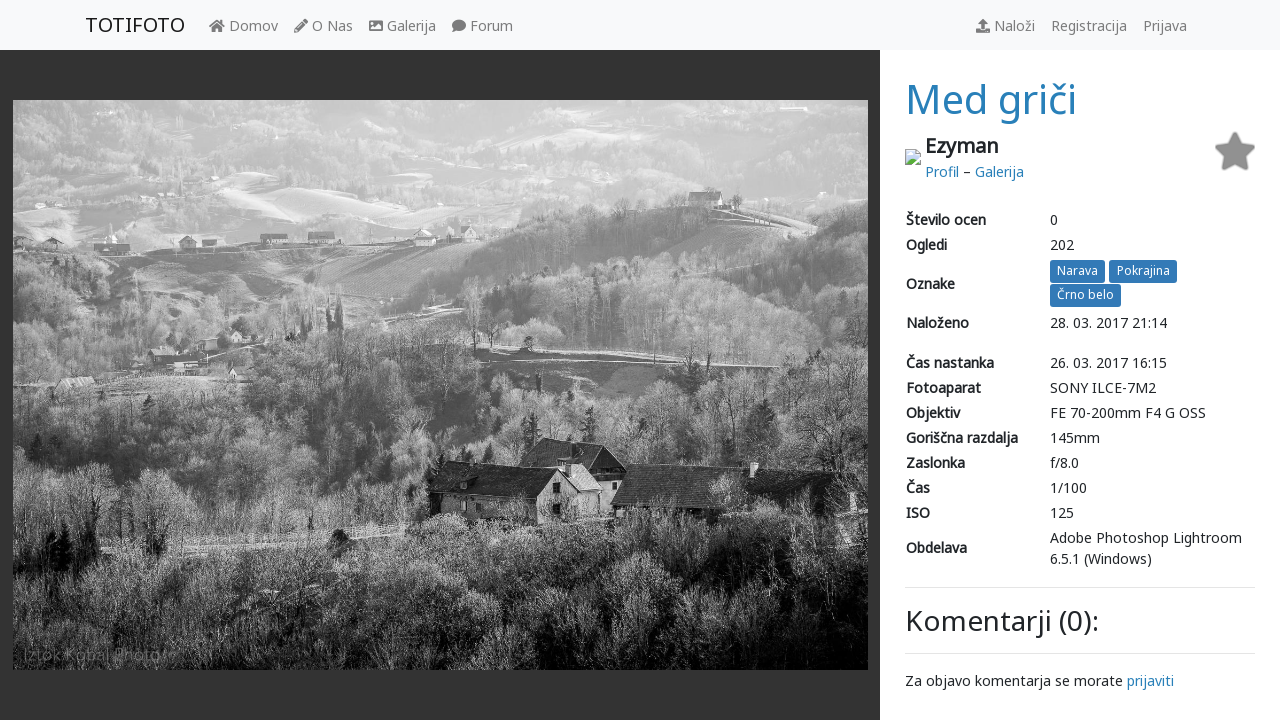

--- FILE ---
content_type: text/html; charset=utf-8
request_url: https://totifoto.net/foto/51
body_size: 6477
content:





<!DOCTYPE html>
<html lang="sl-SI">
    <head>
        
            <meta http-equiv="Content-Type" content="text/html; charset=utf-8" />
            <meta name="viewport" content="width=device-width, maximum-scale=1.0">
            <meta charset="utf-8">

            <title>Ezyman: Med griči | TOTIFOTO galerija</title>

            <link rel="manifest" href="/manifest.webappmanifest">
            <meta name="theme-color" content="#E7E7E7">

            <meta name="created" content="24th Jan 2026 01:46" />
            <meta name="description" content="" />
            <meta name="keywords" content=""/>

            <!-- HTML5 shim, for IE6-8 support of HTML5 elements -->
            <!--[if lt IE 9]>
                <script src="http://html5shim.googlecode.com/svn/trunk/html5.js"></script>
            <![endif]-->
        

        
    	<link rel="stylesheet" href="/static/bootstrap.min.css">
        <link href="/static/fontawesomefree/css/all.min.css" rel="stylesheet" type="text/css">
    	

        
	<link rel="stylesheet" href="/static/galerija/main.css">
	<link rel="stylesheet" type="text/css" href="/static/fluent_comments/css/ajaxcomments.css">
	<link rel="stylesheet" href="/static/galerija/photo.css">

        
        <style>
        @import url('//fonts.googleapis.com/css?family=Noto+Sans');
        html,body { font-family: 'Noto Sans', sans-serif; }
        </style>

        <link rel="stylesheet" href="/static/totifoto.css">
        <link rel="shortcut icon" href="/static/totifoto.ico">

        
<script src="/static/bundles/jquery.js"></script>


        
	
	<script type="text/javascript" src="/static/fluent_comments/js/ajaxcomments.js"></script>

        <script src="/static/bootstrap.bundle.min.js"></script>

        <script defer data-domain="totifoto.net" src="https://analitika.derp.si/js/script.js"></script>
 
    </head>
    <body>
        <nav class="navbar navbar-light fixed-top navbar-expand-sm bg-light"><div class="container">
            <a class="navbar-brand" href="/">TOTIFOTO</a>
            <button class="navbar-toggler" type="button" data-toggle="collapse" data-target="#navbarCollapse" aria-controls="navbarCollapse" aria-expanded="false" aria-label="Toggle navigation" data-_extension-text-contrast="">
                <span class="navbar-toggler-icon"></span>
            </button>
			<div class="collapse navbar-collapse" id="navbarCollapse">
				<ul class="navbar-nav mr-auto">
					
					<li class="nav-item"><a class="nav-link" href="/"><span class="fas fa-home"></span> Domov</a></li>
                    <li class="nav-item"><a class="nav-link" href="/o-nas/"><span class="fas fa-pencil-alt"></span> O Nas</a></li>
	                <li class="nav-item"><a class="nav-link" href="/galerija/"><span class="fas fa-image"></span> Galerija</a></li>
	                <li class="nav-item"><a class="nav-link" href="/forum/"><span class="fas fa-comment"></span> Forum</a></li>
					
				</ul>
				<ul class="navbar-nav navbar-right">
					
		<li class="nav-item"><a class="nav-link" href="/nalo%C5%BEi"><span class="fas fa-upload"></span> Naloži</a></li>
		
                    
					
					<li class="nav-item"><a class="nav-link" href="/registracija/">Registracija</a></li>
					<li class="nav-item"><a class="nav-link" href="/prijava/">Prijava</a></li>
					
                    
					
	
				</ul>
				<ul class="nav navbar-nav navbar-center">
					
				</ul>
			</div>
			</div>
		</nav>
		<aside id="messages">
			
				<div id="messages">

</div>

			
		</aside>
        
	<main id="photo">
		<img src="/media/DSC09202.FullHD.jpg">
		<span class="glyphicon" id="sidebar-toggle"></span>
	</main>
	<div id="sidebar">
		<a href=""><h1>Med griči</h1></a>
		<span class="star" id="ocena">
			<span class="ocena"></span>
		</span>
		
		<div id="avtor">
			<img src="https://api.adorable.io/avatars/45/Ezyman.png">
			<span>
				<span>Ezyman</span><br>
				<a href="/forum/member/profile/4/">Profil</a> &ndash; <a href="/galerija/profil/Ezyman/fotografije">Galerija</a>
			</span>
		</div>
		
		<table id="info">
			
			<tr>
				<th>Število ocen</th>
				<td>
					0
				</td>
			</tr>
			
			<tr>
				<th>Ogledi</th>
				<td>
					202
				</td>
			</tr>
			
			<tr>
				
				<th>Oznake</th>
				<td id="tags">
					
						<a href="/galerija/oznake/Narava," class="tag">Narava</a>
					
						<a href="/galerija/oznake/Pokrajina," class="tag">Pokrajina</a>
					
						<a href="/galerija/oznake/%C4%8Crno%20belo," class="tag">Črno belo</a>
					
				</td>
				
			</tr>
			<tr>
				<th>Naloženo</th>
				<td>28. 03. 2017 21:14</td>
			</tr>
			
			<tr class="separator"></tr>
			<tr>
				<th>Čas nastanka</th>
				<td>26. 03. 2017 16:15</td>
			</tr>
			<tr>
				<th>Fotoaparat</th>
				<td>SONY ILCE-7M2</td>
			</tr>
			<tr>
				<th>Objektiv</th>
				<td>FE 70-200mm F4 G OSS</td>
			</tr>
			<tr>
				<th>Goriščna razdalja</th>
				<td>145mm</td>
			</tr>
			<tr>
				<th>Zaslonka</th>
				<td>f/8.0</td>
			</tr>
			<tr>
				<th>Čas</th>
				<td>1/100</td>
			</tr>
			<tr>
				<th>ISO</th>
				<td>125</td>
			</tr>
			<tr>
				<th>Obdelava</th>
				<td>
					Adobe Photoshop Lightroom 6.5.1 (Windows)
				</td>
			</tr>
			
		</table>
		<hr>
		<div id="comments">
			
			<h3>Komentarji (0):</h3>
			


<div id="comments-None" data-object-id="None" class="comments  empty">
  
</div>


			<hr>
			
				<p>Za objavo komentarja se morate <a href="/prijava/">prijaviti</a></p>
			
		</div>
	</div>
	<script>
	
	var test;
		$("#oceni > [name='ocena']").click(function() {
			var req = $.post("/galerija/foto/51/oceni", $("#oceni").serialize());
			req.done(function (resp) {
				$("#ocena").text(resp);
			});
			// TODO: Better error response
			req.fail(function (resp) {
				alert(resp.status + " " + resp.statusText + "\n" + resp.responseText);
			});
			test = req;
		});

		var $photo = $("#photo");
		var $img = $("#photo > img");
		$img.on("load", () => {
			var min = $img.height()+25;
			var og_height = $photo.height();
			$(window).scroll(function() {
					var scrollTop = $(window).scrollTop();
					var height = Math.max(min, og_height - scrollTop);
					var margin = Math.min(og_height - min, scrollTop);
			        $photo.css({
						"height": height + "px",
						"min-height": height+10 + "px",
						"margin-top": margin + "px"
			        });
			});
		})

		$("#sidebar-toggle").addClass("glyphicon-menu-right").click(function() {
			if ($("body").hasClass("sidebar-collapsed")) {
				$("body").removeClass("sidebar-collapsed");
			} else {
				$("body").addClass("sidebar-collapsed");
			}
		});
	</script>


        
    </body>
</html>


--- FILE ---
content_type: text/css; charset=utf-8
request_url: https://totifoto.net/static/galerija/main.css
body_size: 652
content:
html, body {
	font-family: "Helvetica Neue", Helvetica, Arial, sans-serif;
	margin: 0;
}

.clearfix {
	clear: both;
}

a {
	color: #2980B9;
	text-decoration: none;
}

a:hover, a:focus, a:active {
	color: #3498DB;
	text-decoration: underline;
}

.star {
	height: 40px;
	width: 40px;
	line-height: 43px;
	color: #FFF;
	background-image: url(star.png);
	background-size: 100%;
	background-repeat: no-repeat;
	display: inline-block;
	text-align: center;
}

.file-upload-box {
	width: 400px;
	max-width: 100%;
	min-height: 200px;
	border: 10px #CCC dashed;
	text-align: center;
	padding: 10px;
	cursor: pointer;
}

.file-upload-box * {
	max-width: 100%;
}

.file-upload-box > .icon {
	width: 100px;
	font-size: 100px;
	color: #AAA;
	display: inline-block;
}

.file-upload-box > input[type="file"] {
	vertical-align: middle;
	max-width: 300px;
}
.taggit-labels {
	padding: 0;
}


--- FILE ---
content_type: text/css; charset=utf-8
request_url: https://totifoto.net/static/galerija/photo.css
body_size: 2816
content:
body {
	display: flex;
	max-width: 100vw;
	max-height: 100vh;
	flex-direction: column;
	overflow-x: hidden;
}

#photo {
	height: calc(100vh - 50px - 135px);
	min-height: calc(100vh - 50px - 135px);
	background-color: #333;
	position: relative;
}

#photo > img {
	max-width: calc(100% - 25px);
	max-height: calc(100% - 25px);
	position: absolute;
	margin: auto;
	top: 0;
	left: 0;
	right: 0;
	bottom: 0;
}

#sidebar {
	background-color: white;
	padding: 25px;
	box-sizing: border-box;
}

@media (min-width: 768px) {
	body {
		flex-direction: row;
	}

	#photo {
		height: calc(100vh - 50px);
		width: calc(100% - 400px);
		transition: width .5s;
	}

	#sidebar {
		height: calc(100vh - 50px);
		width: 400px;
		overflow-y: auto;
		overflow-x: hidden;
		transition: margin-right .5s;
	}

	#sidebar-toggle {
		position: absolute;
		top: 10px;
		right: -25px;
		z-index: 999;
		opacity: .5;
		cursor: pointer;
		font-size: 18px;
		transition: transform,right .3s;
	}

	.sidebar-collapsed #sidebar-toggle {
	  right: 5px;
	  color: white;
	}

	#sidebar-toggle:hover {
		opacity: .7;
	}

	.sidebar-collapsed #sidebar {
		margin-right: -400px;
	}

	.sidebar-collapsed #sidebar-toggle {
	  transform: rotate(-180deg);
	}

	.sidebar-collapsed #photo {
		width: 100%;
	}
}

h1 {
	margin-top: 0;
}

#avtor > img {
	vertical-align: middle;
	/* width: 45px; TODO: Uncomment when all avatars are square */
	height: 45px;
}

#avtor > span {
	vertical-align: middle;
	display: inline-block;
}

#avtor > span :first-child {
	font-size: 20px;
	font-weight: bold;
}

#info {
	width: 100%;
	margin-top: 25px;
}

#info th {
	min-width: 10em;
}

#info td {
	padding: 2px 5px;
}

#info .separator {
	height: 15px;
}

.star {
	float: right;
}

.zvezdice:not(old) {
    display: inline-block;
    width: 7.5em;
    height: 1.5em;
    overflow: hidden;
    vertical-align: bottom;
}

.zvezdice:not(old) > input {
    margin-right: -100%;
    opacity: 0;
}

.zvezdice:not(old) > label {
    display: block;
    float: right;
    position: relative;
    background: url('star-off.svg');
    background-size: contain;
    cursor: pointer;
}

.zvezdice:not(old) > label:before {
    content: '';
    display: block;
    width: 1.5em;
    height: 1.5em;
    background: url('star-on.svg');
    background-size: contain;
    opacity: 0;
    transition: opacity .1s linear;
}

.zvezdice:not(old) > label:hover:before,
.zvezdice:not(old) > label:hover ~ label:before,
.zvezdice:not(:hover) >:checked ~ label:before {
    opacity: 1;
}

.tag {
	display: inline;
	padding: .2em .6em .3em;
	color: #FFF;
	vertical-align: middle;
	text-align: center;
	border-radius: .25em;
	background-color: #337AB7;
	font-size: 12px;
	white-space: pre;
	line-height: 2em;
}

.tag:disabled, .tag.disabled {
	background-color: #C5E1EB;
	cursor: normal;
}

input.tag:checked {
	background-color: #337AB7;
}

input.tag:not(:checked) {
	background-color: #5bc0de;
}

.tag:hover {
	color: #FFF;
	text-decoration: none;
	background-color: #4F91C9;
}

#id_comment {
	max-width: 100%;
	min-width: 100%;
	min-height: 4em;
}


--- FILE ---
content_type: text/css; charset=utf-8
request_url: https://totifoto.net/static/totifoto.css
body_size: 2445
content:
body {
	margin-top: 50px;
	font-size: 14px;
}

nav.navbar {
	height: 50px;
	padding: 0;
}

.navbar-right {
    margin-right: 0;
}

.navbar-center {
	text-align: center;
	float: none;
}

.navbar-center > li {
	display: inline;
}

main {
	padding-top: 15px;
}

.dropdown-menu {
	padding: 5px;
	min-width: 180px;
}

.user-card > img {
	vertical-align: middle;
	width: 45px;
	height: 45px;
}

.user-card > span {
	vertical-align: middle;
	display: inline-block;

	font-size: 20px;
	font-weight: bold;
}

.navbar-fixed-top .navbar-collapse.collapsing, .navbar-fixed-top .navbar-collapse.in {
	background-color: #f8f8f8;
	border-color: #e7e7e7;
	max-height: 99vh;
}

#messages {
	position: fixed;
	top: 55px;
	right: 5px;
	max-width: 99vw;
	z-index: 999;
}

.alert .close {
	margin-left: 10px;
}

.dropdown-toggle {
	-webkit-transition: all 0.2s;
	-moz-transition: all 0.2s;
	-ms-transition: all 0.2s;
	-o-transition: all 0.2s;
	transition: all 0.2s;
}

.dropdown .dropdown-menu {
	-webkit-transition: all 0.2s;
	-moz-transition: all 0.2s;
	-ms-transition: all 0.2s;
	-o-transition: all 0.2s;
	transition: all 0.2s;

	max-height: 0;
	display: block;
	overflow: hidden;
	opacity: 0;
	border-top: 1px;
}

.dropdown.show .dropdown-menu {
	max-height: 600px;
	opacity: 1;
	overflow: auto;
}

.notification-list {
	width: 300px;
	max-height: 90vh;
	margin: 0;
	padding: 0;
}

.notification {
	width: 100%;
	height: 49px;
	padding: 5px;
	position: relative;
}

.notification a {
	display: inline;
}

.notification:not(:last-child) {
	border-bottom: #CCC 1px solid;
}

.notification .icon {
	height: 100%;
	float: left;
	margin-right: 5px;
}

.notification:not(.unread) {
	background-color: #F8F8F8;
}

.notification .since {
	position: absolute;
	bottom: 0;
	right: 4px;
	padding: 4px;
	background-color: inherit;
	box-shadow: -5px 0 10px white;
}

.notification:not(.unread) .since {
	box-shadow: -5px 0 10px #F8F8F8;
}

.notifications-badge {
	background: red;
	float: right;
	position: relative;
	padding: 2px 2px 2px 3px;
	top: -9px;
	right: 5px;
	left: 1px;
	margin-right: -10px;
}

.disabled .notifications-badge {
	opacity: .3;
}

.post-content img {
	max-width: 100%;
}

.django-ckeditor-widget, #cke_id_content {
	width: 100% !important;
}

@media(max-width: 990px) {
	#settings-nav {
		padding-left: inherit;
	}
}

body > footer {
	text-align: center;
	padding: 15px;
}

.card-danger, .card-danger .card-header {
	border-color: rgb(235, 204, 209);
}

.card-danger .card-header {
	color: rgb(169, 68, 66);
	background-color: rgb(242, 222, 222);
}

.card-header {
	padding: 10px 15px;
}

.card-body {
	padding: 15px;
}

.navbar-login .dropdown-item {
	padding: 0;
	background-color: initial;
}